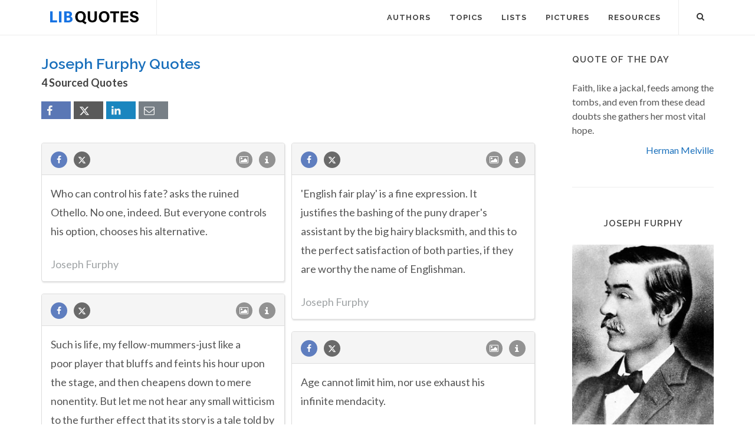

--- FILE ---
content_type: text/html; charset=utf-8
request_url: https://www.google.com/recaptcha/api2/aframe
body_size: 264
content:
<!DOCTYPE HTML><html><head><meta http-equiv="content-type" content="text/html; charset=UTF-8"></head><body><script nonce="Y_bnc2avyAul0qvUbavelg">/** Anti-fraud and anti-abuse applications only. See google.com/recaptcha */ try{var clients={'sodar':'https://pagead2.googlesyndication.com/pagead/sodar?'};window.addEventListener("message",function(a){try{if(a.source===window.parent){var b=JSON.parse(a.data);var c=clients[b['id']];if(c){var d=document.createElement('img');d.src=c+b['params']+'&rc='+(localStorage.getItem("rc::a")?sessionStorage.getItem("rc::b"):"");window.document.body.appendChild(d);sessionStorage.setItem("rc::e",parseInt(sessionStorage.getItem("rc::e")||0)+1);localStorage.setItem("rc::h",'1769146627337');}}}catch(b){}});window.parent.postMessage("_grecaptcha_ready", "*");}catch(b){}</script></body></html>